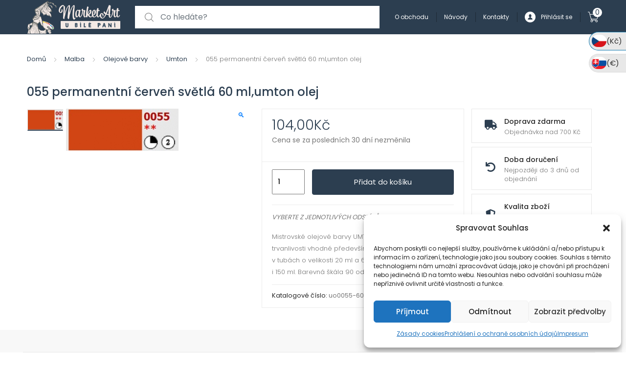

--- FILE ---
content_type: text/css
request_url: https://www.marketart.cz/wp-content/themes/tokoo-child-mtm/style.css?ver=1.1.6
body_size: 1472
content:
/*
Theme Name:   Tokoo new MTMSys child for MarketArt
Theme URI:    http://mtmsys.com/
Description:  Tokoo new MTMSys child for MarketArt
Author:       LC
Author URI:   http://mtmsys.com
Template:     tokoo
Version:      1.1.6
License:      GNU General Public License v2 or later
License URI:  http://www.gnu.org/licenses/gpl-2.0.html
Tags:         two-columns, left-sidebar, custom-colors, custom-menu, editor-style, featured-images, microformats, post-formats, rtl-language-support, sticky-post, threaded-comments, translation-ready
Text Domain:  tokoomtmchild
*/

.product-header {
	height: 200px;
}

.product-header img {
	max-height: 190px;
}

.onsale {
	background-color: #EED700;
	color: #2C3E50;
	font-size: 13px;	
	font-weight: 800;
}

.single-product-whislist-compare {
	display: none;
}

.summary-label {
	display: none!important;
}

.footer-widgets .widget-title + ul, .footer-widgets .menu {
	column-count: 1;
}

.vertical-nav.yamm .sub-menu > .menu-item > a, .vertical-nav.yamm .sub-menu > li > a {
   display: block!important;
	margin-top: 1%;
}

.sub-menu {
	max-width: 110%!important;
	margin: auto!important;
}

/***ikony***/

.icon-marker {
	background-image: url(/wp-content/uploads/2023/05/icon-marker.png);
  background-repeat: no-repeat;
  background-size: contain;
	width: 20px;
	height: 20px;
	margin-top: 5px;
	opacity: 1!important;
}

.icon-malba {
	background-image: url(/wp-content/uploads/2023/05/icon-malba.png);
  background-repeat: no-repeat;
  background-size: contain;
	width: 20px;
	height: 20px;
	margin-bottom: -5px;
	display: inline-block;
	opacity: 1!important;		
}

.icon-kresba {
	background-image: url(/wp-content/uploads/2023/05/icon-kresba.png);
  background-repeat: no-repeat;
  background-size: contain;
	width: 20px;
	height: 20px;
	margin-bottom: -5px;
	display: inline-block;
	opacity: 1!important;
}

.icon-linoryt {
	background-image: url(/wp-content/uploads/2023/05/icon-linoryt.png);
  background-repeat: no-repeat;
  background-size: contain;
	width: 20px;
	height: 20px;
	margin-bottom: -5px;
	display: inline-block;
	opacity: 1!important;
}

.icon-pomucky-malba {
	background-image: url(/wp-content/uploads/2023/05/icon-pomucky-malba.png);
  background-repeat: no-repeat;
  background-size: contain;
	width: 20px;
	height: 20px;
	margin-bottom: -5px;
	display: inline-block;
	opacity: 1!important;
}

.icon-stetce {
	background-image: url(/wp-content/uploads/2023/05/icon-stetce.png);
  background-repeat: no-repeat;
  background-size: contain;
	width: 20px;
	height: 20px;
	margin-bottom: -5px;
	display: inline-block;
	opacity: 1!important;
}

.icon-bloky {
	background-image: url(/wp-content/uploads/2023/05/icon-bloky.png);
  background-repeat: no-repeat;
  background-size: contain;
	width: 20px;
	height: 20px;
	margin-bottom: -5px;
	display: inline-block;
	opacity: 1!important;
}

.icon-papir {
	background-image: url(/wp-content/uploads/2023/05/icon-papir.png);
  background-repeat: no-repeat;
  background-size: contain;
	width: 20px;
	height: 20px;
	margin-bottom: -5px;
	display: inline-block;
	opacity: 1!important;
}

.icon-dekorativnibarvy {
	background-image: url(/wp-content/uploads/2023/05/icon-dekorativnibarvy.png);
  background-repeat: no-repeat;
  background-size: contain;
	width: 20px;
	height: 20px;
	margin-bottom: -5px;
	display: inline-block;
	opacity: 1!important;
}

.icon-polotovary {
	background-image: url(/wp-content/uploads/2023/05/icon-polotovary.png);
  background-repeat: no-repeat;
  background-size: contain;
	width: 20px;
	height: 20px;
	margin-bottom: -5px;
	display: inline-block;
	opacity: 1!important;
}

.icon-textil {
	background-image: url(/wp-content/uploads/2023/05/icon-textil.png);
  background-repeat: no-repeat;
  background-size: contain;
	width: 20px;
	height: 20px;
	margin-bottom: -5px;
	display: inline-block;
	opacity: 1!important;
}

.icon-deti {
	background-image: url(/wp-content/uploads/2023/05/icon-deti.png);
  background-repeat: no-repeat;
  background-size: contain;
	width: 20px;
	height: 20px;
	margin-bottom: -5px;
	display: inline-block;
	opacity: 1!important;
}

.icon-tvorivematerialy {
	background-image: url(/wp-content/uploads/2023/05/icon-tvorivematerialy.png);
  background-repeat: no-repeat;
  background-size: contain;
	width: 20px;
	height: 20px;
	margin-bottom: -5px;
	display: inline-block;
	opacity: 1!important;
}

.icon-floristika {
	background-image: url(/wp-content/uploads/2023/05/icon-floristika.png);
  background-repeat: no-repeat;
  background-size: contain;
	width: 20px;
	height: 20px;
	margin-bottom: -5px;
	display: inline-block;
	opacity: 1!important;
}

.icon-sperkovani {
	background-image: url(/wp-content/uploads/2023/05/icon-sperkovani.png);
  background-repeat: no-repeat;
  background-size: contain;
	width: 20px;
	height: 20px;
	margin-bottom: -5px;
	display: inline-block;
	opacity: 1!important;
}

.icon-poukazy {
	background-image: url(/wp-content/uploads/2023/05/icon-poukazy.png);
  background-repeat: no-repeat;
  background-size: contain;
	width: 20px;
	height: 20px;
	margin-bottom: -5px;
	display: inline-block;
	opacity: 1!important;
}

.icon-naradi {
	background-image: url(/wp-content/uploads/2023/05/icon-naradi.png);
  background-repeat: no-repeat;
  background-size: contain;
	width: 20px;
	height: 20px;
	margin-bottom: -5px;
	display: inline-block;
	opacity: 1!important;
}

.icon-odlevani {
	background-image: url(/wp-content/uploads/2023/05/icon-odlevani.png);
  background-repeat: no-repeat;
  background-size: contain;
	width: 20px;
	height: 20px;
	margin-bottom: -5px;
	display: inline-block;
	opacity: 1!important;
}

/***konec ikony***/

@media only screen and (min-width: 1200px) {
.slider-feature-list {
	width: 80%;
  margin-top: -150px;
  margin-left: 24%;
}
}

.shipping {
	color: black;
	font-size: 16px;
	font-weight: 500;
	line-height: 40px;
}

.shipping th {
	color: black;
	font-size: 18px;
	font-weight: 500;
	padding-bottom: 5px;
	padding-top: 10px;
}

.payment_method_wc_gopay_gateway img {
	margin-left: 10px!important;
	width: 100px!important;
}

.vertical-menu-slider-category-with-features {
	height: 657px;
}

.woocommerce-loop-category__title {
	font-size: 14px;
	line-height: 20px;
	padding-left: 10px;
}

.product-category img {
	max-width:150px!important;
}

.wpify-woo-parcel_shop__shipping-method {
	padding-left: 15px;
}

.wpify-woo-balikovna__shipping-method {
	padding-left: 15px;
}

.wpify-woo-napostu__shipping-method {
	padding-left: 15px;
}

.mega-menu {
	margin-left: -27px;
}

#xc-11736 .code {
    display: none;
}

#xc-11736 .name {
    display: none;
}

.slick-list .product .product-header {
    display: flex;
    justify-content: center;
    align-items: center;
}  

.woocommerce-cart p.woocommerce-shipping-destination {
    display: none;
}

header .secondary-nav-mobile {
    display: none;
}

.woocommerce-terms-and-conditions-wrapper {
    flex: 1;
    margin-right: 90px;
    margin-top: 10px;
}

.woocommerce-terms-and-conditions-wrapper label.woocommerce-form__label-for-checkbox.checkbox {
    font-weight: bold;
	  display: flex;
	  align-items: center;
}

input#terms {
    height: 25px;
    width: 25px;
    margin-right: 15px;
}

tr.woocommerce-shipping-totals.shipping+tr {
    margin-top: 10px;
    border-top: 1px solid;
    padding-top: 10px;
}

.button-terms {
    align-items: start;
    flex-direction: column;
}
button#place_order {
    margin-left: auto;
}

.mtm-terms-container {
    margin-right: 50px;
}

.place-order-left {
    display: flex;
    flex-wrap: wrap;
    gap: 50px;
}

.review-order-totals {
    flex: 1;
}

.mtm-payment {
    flex: 1;
}

.mtm-payment h3.woocommerce-order-payment-methods__title {
    position: unset;
    padding: 0;
    margin: 73px 0 0.5em;
    width: auto;
}

.shipping-method-label {
    line-height: 1.1;
}

ul#shipping_method li {
    margin-bottom: 15px;
}

@media (max-width: 992px){
	.mtm-payment, .review-order-totals {
	    min-width: 100%;
	}
	.mtm-payment h3.woocommerce-order-payment-methods__title{
		margin-top: 15px;
	}
}